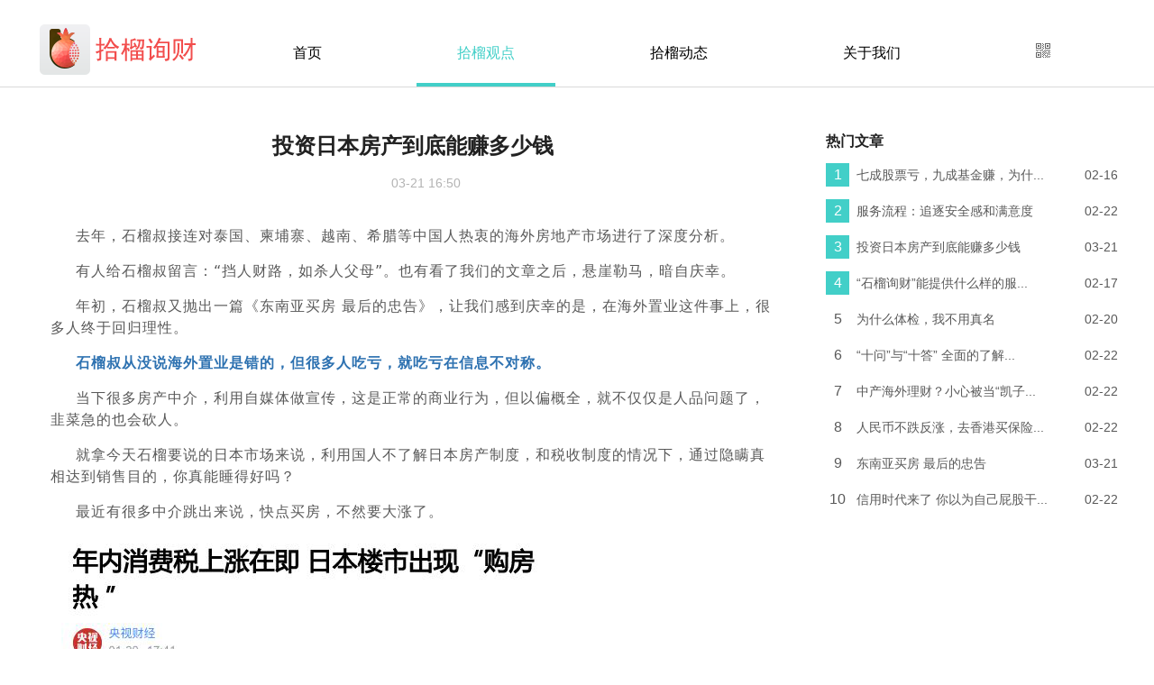

--- FILE ---
content_type: text/html; charset=UTF-8
request_url: http://www.16licaishi.com/home/article_detail.php?id=92
body_size: 42571
content:
<!DOCTYPE html>
<html>
	<head>
		<meta charset="utf-8" />
		<meta http-equiv="X-UA-Compatible" content="IE=EmulateIE7" />
		<title>拾榴询财-投资日本房产到底能赚多少钱</title>
		<meta name="keywords" content="" />
		<meta name="description" content="" />
		<link href="http://www.16licaishi.com/static/licaishi_pc/css/reset.css" type="text/css" rel="stylesheet" />
		<link href="http://www.16licaishi.com/static/licaishi_pc/css/common.css" type="text/css" rel="stylesheet" />
		<link href="http://www.16licaishi.com/static/licaishi_pc/css/basic.css" type="text/css" rel="stylesheet" />
		<link href="http://www.16licaishi.com/static/licaishi_pc/css/public.css" type="text/css" rel="stylesheet" />
		<link href="http://www.16licaishi.com/static/licaishi_pc/css/index.css" type="text/css" rel="stylesheet" />
		<link href="http://www.16licaishi.com/static/licaishi_pc/css/licaishi.css" type="text/css" rel="stylesheet" />
		<link rel="shortcut icon" href="favicon.ico" />
		<script type="text/javascript" src="http://www.16licaishi.com/static/licaishi_pc/js/jquery.js"></script>
		<style>
			.iepng{ behavior:url("http://www.16licaishi.com/static/licaishi_pc/css/iepngfix.htc"); }
		</style>
	</head>
	
	<body>
		﻿




<div id="hdw">
			<div class="header">
				<div id="hd">
					<div class="logo">
						<a class="link" href="http://www.16licaishi.com/home/index.php"> <img src="http://www.16licaishi.com/static/licaishi_pc/licaishi_pc/licaishi_pc/images/logo.png" /> </a>
					</div>
					<ul class="nav">
						<li >
							<div class="a_top"> <a href="http://www.16licaishi.com/home/index.php">首页</a> </div>
						</li>
						
						<li class="current" >
							<div class="a_top"> <a href="http://www.16licaishi.com/home/article.php?type=1">拾榴观点</a> </div>
						</li>

						<li >
							<div class="a_top"> <a href="http://www.16licaishi.com/home/article.php?type=2">拾榴动态</a> </div>
						</li>
						
						<li >
							<div class="a_top"> <a href="http://www.16licaishi.com/home/about.php">关于我们</a> </div>
						</li>
						 <li>
							<div class="a_top"> <a href="javascript:void(0)"><img src="http://www.16licaishi.com/static/licaishi_pc/images/bg01.png" style="margin-top: 10px;"/></a> </div>
						</li>
					<!--
						<li>
							<div class="a_top"> <a href="javascript:void(0)">理财知识</a> </div>
						</li>
						<li>
							<div class="a_top"> <a href="about_us.html">关于我们</a> </div>
						</li> -->
					</ul>
				</div>
			</div>
		</div>
		<div class="blank"></div>
		<div class="ht15"></div>
		
		<div class="warp">
			<div class="left_bar">	
				<div class="ht35"></div>
				<div class="article">
					<h1>投资日本房产到底能赚多少钱</h1>
					<p class="span1">03-21 16:50</p>
					<div class="ht20"></div>
					<section powered-by="xiumi.us" style="margin: 0px; padding: 0px; max-width: 100%; box-sizing: border-box; font-family: -apple-system-font, system-ui, &quot;Helvetica Neue&quot;, &quot;PingFang SC&quot;, &quot;Hiragino Sans GB&quot;, &quot;Microsoft YaHei UI&quot;, &quot;Microsoft YaHei&quot;, Arial, sans-serif; font-size: 16px; letter-spacing: 0.544px; text-align: justify; overflow-wrap: break-word !important;">
<section style="margin: 15px 0px; padding: 0px; max-width: 100%; box-sizing: border-box; overflow-wrap: break-word !important;">
<section style="margin: 0px; padding: 0px 16px; max-width: 100%; box-sizing: border-box; line-height: 1.75; letter-spacing: 1px; overflow-wrap: break-word !important;">
<p><span style="font-size: 16px;">去年，石榴叔接连对泰国、柬埔寨、越南、希腊等中国人热衷的海外房地产市场进行了深度分析。</span></p>

<p><span style="font-size: 16px;">有人给石榴叔留言：&ldquo;挡人财路，如杀人父母&rdquo;。也有看了我们的文章之后，悬崖勒马，暗自庆幸。</span></p>

<p><span style="font-size: 16px;">年初，石榴叔又抛出一篇《东南亚买房 最后的忠告》，让我们感到庆幸的是，在海外置业这件事上，很多人终于回归理性。</span></p>

<p style="margin: 15px 0px 0px; padding: 0px; max-width: 100%; box-sizing: border-box; clear: both; min-height: 1em; overflow-wrap: break-word !important;"><span style="font-size:16px;"><span style="margin: 0px; padding: 0px; max-width: 100%; box-sizing: border-box; overflow-wrap: break-word !important; color: rgb(46, 114, 177);"><strong style="margin: 0px; padding: 0px; max-width: 100%; box-sizing: border-box; overflow-wrap: break-word !important;">石榴叔从没说海外置业是错的，但很多人吃亏，就吃亏在信息不对称。</strong></span></span></p>

<p style="margin: 15px 0px 0px; padding: 0px; max-width: 100%; box-sizing: border-box; clear: both; min-height: 1em; overflow-wrap: break-word !important;"><span style="font-size:16px;">当下很多房产中介，利用自媒体做宣传，这是正常的商业行为，但以偏概全，就不仅仅是人品问题了，韭菜急的也会砍人。</span></p>

<p style="margin: 15px 0px 0px; padding: 0px; max-width: 100%; box-sizing: border-box; clear: both; min-height: 1em; overflow-wrap: break-word !important;"><span style="font-size:16px;">就拿今天石榴要说的日本市场来说，利用国人不了解日本房产制度，和税收制度的情况下，通过隐瞒真相达到销售目的，你真能睡得好吗？</span></p>

<p style="margin: 15px 0px 0px; padding: 0px; max-width: 100%; box-sizing: border-box; clear: both; min-height: 1em; overflow-wrap: break-word !important;"><span style="font-size:16px;">最近有很多中介跳出来说，快点买房，不然要大涨了。</span></p>
</section>
</section>
</section>

<section powered-by="xiumi.us" style="margin: 0px; padding: 0px; max-width: 100%; box-sizing: border-box; font-family: -apple-system-font, system-ui, &quot;Helvetica Neue&quot;, &quot;PingFang SC&quot;, &quot;Hiragino Sans GB&quot;, &quot;Microsoft YaHei UI&quot;, &quot;Microsoft YaHei&quot;, Arial, sans-serif; font-size: 16px; letter-spacing: 0.544px; text-align: justify; overflow-wrap: break-word !important;">
<p style="margin: 15px 0px 10px; padding: 0px; max-width: 100%; box-sizing: border-box; clear: both; min-height: 1em; overflow-wrap: break-word !important;"><img alt="" src="http://www.16licaishi.com/upload/file/20190321164812_45018.png" style="width: 560px; height: 479px;" /></p>
</section>

<section powered-by="xiumi.us" style="margin: 0px; padding: 0px; max-width: 100%; box-sizing: border-box; font-family: -apple-system-font, system-ui, &quot;Helvetica Neue&quot;, &quot;PingFang SC&quot;, &quot;Hiragino Sans GB&quot;, &quot;Microsoft YaHei UI&quot;, &quot;Microsoft YaHei&quot;, Arial, sans-serif; font-size: 16px; letter-spacing: 0.544px; text-align: justify; overflow-wrap: break-word !important;">
<section style="margin: 15px 0px; padding: 0px; max-width: 100%; box-sizing: border-box; overflow-wrap: break-word !important;">
<section style="margin: 0px; padding: 0px 16px; max-width: 100%; box-sizing: border-box; line-height: 1.75; letter-spacing: 1px; overflow-wrap: break-word !important;">
<p style="margin: 15px 0px 0px; padding: 0px; max-width: 100%; box-sizing: border-box; clear: both; min-height: 1em; overflow-wrap: break-word !important;"><span style="font-size:16px;">然而在日本，二手房的卖家是个人，则不会对交易征收消费税，土地购买价格也不征收消费税。</span></p>

<p style="margin: 15px 0px 0px; padding: 0px; max-width: 100%; box-sizing: border-box; clear: both; min-height: 1em; overflow-wrap: break-word !important;"><span style="font-size:16px;">为什么很多人海外置业会选择日本？</span></p>

<p style="margin: 15px 0px 0px; padding: 0px; max-width: 100%; box-sizing: border-box; clear: both; min-height: 1em; overflow-wrap: break-word !important;"><span style="font-size:16px;">在我看来，人群和投资东南亚的有点不一样。普遍多次来过日本旅游，对日本的环境很有好感。</span></p>

<p style="margin: 15px 0px 0px; padding: 0px; max-width: 100%; box-sizing: border-box; clear: both; min-height: 1em; overflow-wrap: break-word !important;"><span style="font-size:16px;">另外，多多少少有求稳的心态。</span></p>
</section>
</section>
</section>

<section powered-by="xiumi.us" style="margin: 0px; padding: 0px; max-width: 100%; box-sizing: border-box; font-family: -apple-system-font, system-ui, &quot;Helvetica Neue&quot;, &quot;PingFang SC&quot;, &quot;Hiragino Sans GB&quot;, &quot;Microsoft YaHei UI&quot;, &quot;Microsoft YaHei&quot;, Arial, sans-serif; font-size: 16px; letter-spacing: 0.544px; text-align: justify; overflow-wrap: break-word !important;">
<p style="margin: 15px 0px 10px; padding: 0px; max-width: 100%; box-sizing: border-box; clear: both; min-height: 1em; overflow-wrap: break-word !important;"><img alt="" src="http://www.16licaishi.com/upload/file/20190321164824_54224.png" /></p>
</section>

<section powered-by="xiumi.us" style="margin: 0px; padding: 0px; max-width: 100%; box-sizing: border-box; font-family: -apple-system-font, system-ui, &quot;Helvetica Neue&quot;, &quot;PingFang SC&quot;, &quot;Hiragino Sans GB&quot;, &quot;Microsoft YaHei UI&quot;, &quot;Microsoft YaHei&quot;, Arial, sans-serif; font-size: 16px; letter-spacing: 0.544px; text-align: justify; overflow-wrap: break-word !important;">
<section style="margin: 15px 0px; padding: 0px; max-width: 100%; box-sizing: border-box; overflow-wrap: break-word !important;">
<section style="margin: 0px; padding: 0px 16px; max-width: 100%; box-sizing: border-box; line-height: 1.75; letter-spacing: 1px; overflow-wrap: break-word !important;">
<p style="margin: 15px 0px 0px; padding: 0px; max-width: 100%; box-sizing: border-box; clear: both; min-height: 1em; overflow-wrap: break-word !important;"><span style="font-size:16px;">据日本国土交通省最新发布的《不動産市場動向》调查，2018年东京的房地产均价为86.8万日元/平方米，比2013年上涨了23%，一举超过1998-2013长达15年间的涨幅。</span></p>

<p style="margin: 15px 0px 0px; padding: 0px; max-width: 100%; box-sizing: border-box; clear: both; min-height: 1em; overflow-wrap: break-word !important;"><span style="font-size:16px;">其中，中国资本，在日本不动产市场海外资金中的占比，从2014年的5.5%，上涨至2016年的16.2%。</span></p>

<p style="margin: 15px 0px 0px; padding: 0px; max-width: 100%; box-sizing: border-box; clear: both; min-height: 1em; overflow-wrap: break-word !important;"><span style="font-size:16px;">&ldquo;就是中国人硬生生把东京炒起来的。&rdquo;这是石榴叔，一位在日本定居朋友的原话。</span></p>

<p style="margin: 15px 0px 0px; padding: 0px; max-width: 100%; box-sizing: border-box; clear: both; min-height: 1em; overflow-wrap: break-word !important;"><span style="font-size:16px;">当然，能这么火，也要拜中介所赐。一位白手起家，专门做中国人生意的华人中介，花了两年时间就开上了法拉利。</span></p>

<p style="margin: 15px 0px 0px; padding: 0px; max-width: 100%; box-sizing: border-box; clear: both; min-height: 1em; overflow-wrap: break-word !important;"><span style="font-size:16px;">永久产权、对冲保值、稳定、东京奥运会、发达国家...... 这些都是中介口中最高频出现的词。</span></p>

<p style="margin: 15px 0px 0px; padding: 0px; max-width: 100%; box-sizing: border-box; clear: both; min-height: 1em; overflow-wrap: break-word !important;"><span style="font-size:16px;">当然，中介公司对中国客人&ldquo;挣钱买房，躺着收租&rdquo;的痛点把握得十分精准。</span></p>

<p style="margin: 15px 0px 0px; padding: 0px; max-width: 100%; box-sizing: border-box; clear: both; min-height: 1em; overflow-wrap: break-word !important;"><span style="font-size:16px;">但有三点，他们往往避而不提，也从来不敢写在文章中：</span></p>

<p style="margin: 15px 0px 0px; padding: 0px; max-width: 100%; box-sizing: border-box; clear: both; min-height: 1em; overflow-wrap: break-word !important;"><span style="font-size:16px;"><span style="margin: 0px; padding: 0px; max-width: 100%; box-sizing: border-box; overflow-wrap: break-word !important; color: rgb(46, 114, 177);"><strong style="margin: 0px; padding: 0px; max-width: 100%; box-sizing: border-box; overflow-wrap: break-word !important;">1. 房屋折旧</strong></span></span></p>

<p style="margin: 15px 0px 0px; padding: 0px; max-width: 100%; box-sizing: border-box; clear: both; min-height: 1em; overflow-wrap: break-word !important;"><span style="font-size:16px;"><span style="margin: 0px; padding: 0px; max-width: 100%; box-sizing: border-box; overflow-wrap: break-word !important; color: rgb(46, 114, 177);"><strong style="margin: 0px; padding: 0px; max-width: 100%; box-sizing: border-box; overflow-wrap: break-word !important;">2. 持有成本</strong></span></span></p>

<p style="margin: 15px 0px 0px; padding: 0px; max-width: 100%; box-sizing: border-box; clear: both; min-height: 1em; overflow-wrap: break-word !important;"><span style="font-size:16px;"><span style="margin: 0px; padding: 0px; max-width: 100%; box-sizing: border-box; overflow-wrap: break-word !important; color: rgb(46, 114, 177);"><strong style="margin: 0px; padding: 0px; max-width: 100%; box-sizing: border-box; overflow-wrap: break-word !important;">3. 空置率</strong></span></span></p>

<p style="margin: 15px 0px 0px; padding: 0px; max-width: 100%; box-sizing: border-box; clear: both; min-height: 1em; overflow-wrap: break-word !important;">&nbsp;</p>

<p style="margin: 15px 0px 0px; padding: 0px; max-width: 100%; box-sizing: border-box; clear: both; min-height: 1em; overflow-wrap: break-word !important;"><span style="font-size:16px;"><strong style="margin: 0px; padding: 0px; max-width: 100%; box-sizing: border-box; overflow-wrap: break-word !important;">一、房屋折旧让你瞠目结舌</strong></span></p>

<p style="margin: 15px 0px 0px; padding: 0px; max-width: 100%; box-sizing: border-box; clear: both; min-height: 1em; overflow-wrap: break-word !important;"><span style="font-size:16px;">无论在国内还是在日本，买房子首先要决定是买新房还是买二手房。</span></p>

<p style="margin: 15px 0px 0px; padding: 0px; max-width: 100%; box-sizing: border-box; clear: both; min-height: 1em; overflow-wrap: break-word !important;"><span style="font-size:16px;">如果你有仔细去了解过日本当地二手房交易情况，就会发现越老的房子，价格越便宜。</span></p>

<p style="margin: 15px 0px 0px; padding: 0px; max-width: 100%; box-sizing: border-box; clear: both; min-height: 1em; overflow-wrap: break-word !important;"><span style="font-size:16px;">很多人中介强调，日本的房子看起来很新。为什么呢？因为在日本，10年会有一次小翻新，20年会来一次大翻新，这样做为了不大幅降低房租。</span></p>

<p style="margin: 15px 0px 0px; padding: 0px; max-width: 100%; box-sizing: border-box; clear: both; min-height: 1em; overflow-wrap: break-word !important;"><span style="font-size:16px;">在日本，只有新房，而且是第一年，租金才最高，之后租金递减。并不像中国，房东每年还能涨个5%。</span></p>

<p style="margin: 15px 0px 0px; padding: 0px; max-width: 100%; box-sizing: border-box; clear: both; min-height: 1em; overflow-wrap: break-word !important;"><span style="font-size:16px;">我们做了侧面了解，以东京为例，一次小翻新的费用，需要5-6个月的租金。大翻新的费用大概是2年的租金。</span></p>

<p style="margin: 15px 0px 0px; padding: 0px; max-width: 100%; box-sizing: border-box; clear: both; min-height: 1em; overflow-wrap: break-word !important;"><span style="font-size:16px;">如果交给公寓管理公司全权处理，这个价格还要乘以1.5倍（翻新期间没有租金）。</span></p>

<p style="margin: 15px 0px 0px; padding: 0px; max-width: 100%; box-sizing: border-box; clear: both; min-height: 1em; overflow-wrap: break-word !important;"><span style="font-size:16px;">折旧？日本法律明确规定（可以在日本国税厅官网查到），木造住宅法定耐用年数，是22年；RC公寓（钢筋混凝土结构）住宅法定耐用年数是47年。</span></p>
</section>
</section>
</section>

<section powered-by="xiumi.us" style="margin: 0px; padding: 0px; max-width: 100%; box-sizing: border-box; font-family: -apple-system-font, system-ui, &quot;Helvetica Neue&quot;, &quot;PingFang SC&quot;, &quot;Hiragino Sans GB&quot;, &quot;Microsoft YaHei UI&quot;, &quot;Microsoft YaHei&quot;, Arial, sans-serif; font-size: 16px; letter-spacing: 0.544px; text-align: center; overflow-wrap: break-word !important;">
<p style="margin: 0px; padding: 0px; max-width: 100%; box-sizing: border-box !important; overflow-wrap: break-word !important; clear: both; min-height: 1em;"><span style="font-size:16px;"><img alt="" src="http://www.16licaishi.com/upload/file/20190321164844_66750.png" style="width: 495px; height: 487px;" /></span></p>
</section>

<section powered-by="xiumi.us" style="margin: 0px; padding: 0px; max-width: 100%; box-sizing: border-box; font-family: -apple-system-font, system-ui, &quot;Helvetica Neue&quot;, &quot;PingFang SC&quot;, &quot;Hiragino Sans GB&quot;, &quot;Microsoft YaHei UI&quot;, &quot;Microsoft YaHei&quot;, Arial, sans-serif; font-size: 16px; letter-spacing: 0.544px; text-align: justify; overflow-wrap: break-word !important;">
<section style="margin: 15px 0px; padding: 0px; max-width: 100%; box-sizing: border-box; overflow-wrap: break-word !important;">
<section style="margin: 0px; padding: 0px 16px; max-width: 100%; box-sizing: border-box; line-height: 1.75; letter-spacing: 1px; overflow-wrap: break-word !important;">
<p style="margin: 15px 0px 0px; padding: 0px; max-width: 100%; box-sizing: border-box; clear: both; min-height: 1em; overflow-wrap: break-word !important;"><span style="font-size:16px;">木造结构住宅到了22年立刻就要拆除？政府并不强制。未满22年房龄，木造残存使用寿命=(法定耐用年数-已使用年数）＋已使用年数&times;0.2。超过22年房龄，剩余可使用年数=法定耐用年数&times;0.2)。</span></p>

<p style="margin: 15px 0px 0px; padding: 0px; max-width: 100%; box-sizing: border-box; clear: both; min-height: 1em; overflow-wrap: break-word !important;"><span style="font-size:16px;">但是地上建筑物的市值已经严重缩水了，到了33年房龄以上时，房屋价值接近0，只剩下土地价值。RC公寓同理。</span></p>

<p style="margin: 15px 0px 0px; padding: 0px; max-width: 100%; box-sizing: border-box; clear: both; min-height: 1em; overflow-wrap: break-word !important;"><span style="font-size:16px;">根据统计，日本房子10年折旧24%，20年折旧40%，30年折旧55%。</span></p>

<p style="margin: 15px 0px 0px; padding: 0px; max-width: 100%; box-sizing: border-box; clear: both; min-height: 1em; overflow-wrap: break-word !important;"><span style="font-size:16px;"><span style="margin: 0px; padding: 0px; max-width: 100%; box-sizing: border-box; overflow-wrap: break-word !important; color: rgb(46, 114, 177);"><strong style="margin: 0px; padding: 0px; max-width: 100%; box-sizing: border-box; overflow-wrap: break-word !important;">问题来了，你的投资预期回报率里，考虑折旧没？</strong></span></span></p>

<p style="margin: 15px 0px 0px; padding: 0px; max-width: 100%; box-sizing: border-box; clear: both; min-height: 1em; overflow-wrap: break-word !important;"><span style="font-size:16px;">想卖？买家未必能申请到银行贷款。在日本房地产市场里，10年以上的公寓最不吃香。</span></p>
</section>
</section>
</section>

<section powered-by="xiumi.us" style="margin: 0px; padding: 0px; max-width: 100%; box-sizing: border-box; font-family: -apple-system-font, system-ui, &quot;Helvetica Neue&quot;, &quot;PingFang SC&quot;, &quot;Hiragino Sans GB&quot;, &quot;Microsoft YaHei UI&quot;, &quot;Microsoft YaHei&quot;, Arial, sans-serif; font-size: 16px; letter-spacing: 0.544px; text-align: justify; overflow-wrap: break-word !important;">
<p style="margin: 15px 0px 10px; padding: 0px; max-width: 100%; box-sizing: border-box; clear: both; min-height: 1em; overflow-wrap: break-word !important;"><img alt="" src="http://www.16licaishi.com/upload/file/20190321164855_94790.png" style="width: 1036px; height: 302px;" /><span style="letter-spacing: 1px;">日本木造结构的房子到了使用寿命，几乎都会被推倒重建，因为30年以上的房子基本租不出去。</span></p>
</section>

<section powered-by="xiumi.us" style="margin: 0px; padding: 0px; max-width: 100%; box-sizing: border-box; font-family: -apple-system-font, system-ui, &quot;Helvetica Neue&quot;, &quot;PingFang SC&quot;, &quot;Hiragino Sans GB&quot;, &quot;Microsoft YaHei UI&quot;, &quot;Microsoft YaHei&quot;, Arial, sans-serif; font-size: 16px; letter-spacing: 0.544px; text-align: justify; overflow-wrap: break-word !important;">
<section style="margin: 15px 0px; padding: 0px; max-width: 100%; box-sizing: border-box; overflow-wrap: break-word !important;">
<section style="margin: 0px; padding: 0px 16px; max-width: 100%; box-sizing: border-box; line-height: 1.75; letter-spacing: 1px; overflow-wrap: break-word !important;">
<p style="margin: 15px 0px 0px; padding: 0px; max-width: 100%; box-sizing: border-box; clear: both; min-height: 1em; overflow-wrap: break-word !important;"><span style="font-size:16px;">那么公寓呢？根据区分所有法及公寓重建的圆滑化法规定，只要区分所有权人中有4/5的同意，即使有反对者，也可以进行重建。</span></p>

<p style="margin: 15px 0px 0px; padding: 0px; max-width: 100%; box-sizing: border-box; clear: both; min-height: 1em; overflow-wrap: break-word !important;"><span style="font-size:16px;">不愿意出钱的话，公寓的管理工会会购买区分所有权，那时地面建筑物价格折旧基本为0，只剩土地价格。</span></p>

<p style="margin: 15px 0px 0px; padding: 0px; max-width: 100%; box-sizing: border-box; clear: both; min-height: 1em; overflow-wrap: break-word !important;">&nbsp;</p>

<p style="margin: 15px 0px 0px; padding: 0px; max-width: 100%; box-sizing: border-box; clear: both; min-height: 1em; overflow-wrap: break-word !important;"><span style="font-size:16px;"><strong style="margin: 0px; padding: 0px; max-width: 100%; box-sizing: border-box; overflow-wrap: break-word !important;">二、每年的持有成本绝对不是个小数字</strong></span></p>

<p style="margin: 15px 0px 0px; padding: 0px; max-width: 100%; box-sizing: border-box; clear: both; min-height: 1em; overflow-wrap: break-word !important;"><span style="font-size:16px;">&ldquo;繁杂&rdquo;是日本房产税制度最大的特点，26种税收中，与房地产相关的至少有6种。</span></p>

<p style="margin: 15px 0px 0px; padding: 0px; max-width: 100%; box-sizing: border-box; clear: both; min-height: 1em; overflow-wrap: break-word !important;"><span style="font-size:16px;">1、购买时，需缴纳印花税、登录税、房产取得税、保险费</span></p>

<p style="margin: 15px 0px 0px; padding: 0px; max-width: 100%; box-sizing: border-box; clear: both; min-height: 1em; overflow-wrap: break-word !important;"><span style="font-size:16px;">2、持有时，需缴纳固定资产税、都市计划税</span></p>

<p style="margin: 15px 0px 0px; padding: 0px; max-width: 100%; box-sizing: border-box; clear: both; min-height: 1em; overflow-wrap: break-word !important;"><span style="font-size:16px;">3、出售时，资本利得税</span></p>

<p style="margin: 15px 0px 0px; padding: 0px; max-width: 100%; box-sizing: border-box; clear: both; min-height: 1em; overflow-wrap: break-word !important;"><span style="font-size:16px;">4、遗产税和赠与税</span></p>

<p style="margin: 15px 0px 0px; padding: 0px; max-width: 100%; box-sizing: border-box; clear: both; min-height: 1em; overflow-wrap: break-word !important;"><span style="font-size:16px;">在日本买房时，需要一次性交付的费用包括登记费（含律师费）、不动产取得税、保险费用、国定资产税、都市计划税、中介手续费和印花税等，合计为楼盘价格的6-7%。</span></p>

<p style="margin: 15px 0px 0px; padding: 0px; max-width: 100%; box-sizing: border-box; clear: both; min-height: 1em; overflow-wrap: break-word !important;"><span style="font-size:16px;">这些中介的确会和你说的比较清楚，毕竟瞒不住。</span></p>
</section>
</section>
</section>

<section powered-by="xiumi.us" style="margin: 0px; padding: 0px; max-width: 100%; box-sizing: border-box; font-family: -apple-system-font, system-ui, &quot;Helvetica Neue&quot;, &quot;PingFang SC&quot;, &quot;Hiragino Sans GB&quot;, &quot;Microsoft YaHei UI&quot;, &quot;Microsoft YaHei&quot;, Arial, sans-serif; font-size: 16px; letter-spacing: 0.544px; text-align: justify; overflow-wrap: break-word !important;">
<p style="margin: 15px 0px 10px; padding: 0px; max-width: 100%; box-sizing: border-box; clear: both; min-height: 1em; overflow-wrap: break-word !important;"><img alt="" src="http://www.16licaishi.com/upload/file/20190321164912_39438.png" /></p>
</section>

<section powered-by="xiumi.us" style="margin: 0px; padding: 0px; max-width: 100%; box-sizing: border-box; font-family: -apple-system-font, system-ui, &quot;Helvetica Neue&quot;, &quot;PingFang SC&quot;, &quot;Hiragino Sans GB&quot;, &quot;Microsoft YaHei UI&quot;, &quot;Microsoft YaHei&quot;, Arial, sans-serif; font-size: 16px; letter-spacing: 0.544px; text-align: justify; overflow-wrap: break-word !important;">
<section style="margin: 15px 0px; padding: 0px; max-width: 100%; box-sizing: border-box; overflow-wrap: break-word !important;">
<section style="margin: 0px; padding: 0px 16px; max-width: 100%; box-sizing: border-box; line-height: 1.75; letter-spacing: 1px; overflow-wrap: break-word !important;">
<p style="margin: 15px 0px 0px; padding: 0px; max-width: 100%; box-sizing: border-box; clear: both; min-height: 1em; overflow-wrap: break-word !important;"><span style="font-size:16px;">可是即使永久产权，每年仍有一笔根据房产市值，折算的固定资产税（1.4%）以及都市计划税（0.3%）。</span></p>

<p style="margin: 15px 0px 0px; padding: 0px; max-width: 100%; box-sizing: border-box; clear: both; min-height: 1em; overflow-wrap: break-word !important;"><span style="font-size:16px;">贷款可以抵扣所得税，贷款15年结束后，税负反而会增加。</span></p>

<p style="margin: 15px 0px 0px; padding: 0px; max-width: 100%; box-sizing: border-box; clear: both; min-height: 1em; overflow-wrap: break-word !important;"><span style="font-size:16px;">这里插一句，外国人在日本买房，最高贷款额为房价50%，利率2.8-3%，最高年限15年。</span></p>

<p style="margin: 15px 0px 0px; padding: 0px; max-width: 100%; box-sizing: border-box; clear: both; min-height: 1em; overflow-wrap: break-word !important;"><span style="font-size:16px;">而日本人买第一套房，房贷利率0.47%，相当于白送，日本人总购房成本，也要比国外投资客低很多。</span></p>

<p style="margin: 15px 0px 0px; padding: 0px; max-width: 100%; box-sizing: border-box; clear: both; min-height: 1em; overflow-wrap: break-word !important;"><span style="font-size:16px;">除此之外，公寓类房产有管理费和修缮费（一户建类房产是自己维护和修缮）。公寓类房产每年的维护费用是房屋售价的1.5-2%，一户建类房产每年的维护费用是房屋售价的0.6%左右。</span></p>

<p style="margin: 15px 0px 0px; padding: 0px; max-width: 100%; box-sizing: border-box; clear: both; min-height: 1em; overflow-wrap: break-word !important;"><span style="font-size:16px;">很多人还忽略了火灾险，这是强制购买的（每年约在2万日元左右）。</span></p>

<p style="margin: 15px 0px 0px; padding: 0px; max-width: 100%; box-sizing: border-box; clear: both; min-height: 1em; overflow-wrap: break-word !important;"><span style="font-size:16px;"><span style="margin: 0px; padding: 0px; max-width: 100%; box-sizing: border-box; overflow-wrap: break-word !important; color: rgb(46, 114, 177);"><strong style="margin: 0px; padding: 0px; max-width: 100%; box-sizing: border-box; overflow-wrap: break-word !important;">石榴叔不知道，外面那些中介是怎么计算收益率的，大言不惭的声称东京的租售比大约是4-5%，大阪的租售比8-10%，民宿的租售比高达15%。</strong></span></span></p>

<p style="margin: 15px 0px 0px; padding: 0px; max-width: 100%; box-sizing: border-box; clear: both; min-height: 1em; overflow-wrap: break-word !important;"><span style="font-size:16px;"><span style="margin: 0px; padding: 0px; max-width: 100%; box-sizing: border-box; overflow-wrap: break-word !important; color: rgb(46, 114, 177);"><strong style="margin: 0px; padding: 0px; max-width: 100%; box-sizing: border-box; overflow-wrap: break-word !important;">反正我的计算，在东京投资每年实际毛收益率也就2%上下，这其中已经对小大翻新的成本进行了分摊。能否持续还是一个问号。</strong></span></span></p>

<p style="margin: 15px 0px 0px; padding: 0px; max-width: 100%; box-sizing: border-box; clear: both; min-height: 1em; overflow-wrap: break-word !important;"><span style="font-size:16px;">差点忘记说了，日本人在卖房的时候，是可以享受税金部分减免的政策。</span></p>

<p style="margin: 15px 0px 0px; padding: 0px; max-width: 100%; box-sizing: border-box; clear: both; min-height: 1em; overflow-wrap: break-word !important;"><span style="font-size:16px;">而外国人享受不到这个政策，加上贷款利率高，在卖房的时候，日本人往往更有底气报出低价。</span></p>

<p style="margin: 15px 0px 0px; padding: 0px; max-width: 100%; box-sizing: border-box; clear: both; min-height: 1em; overflow-wrap: break-word !important;">&nbsp;</p>

<p style="margin: 15px 0px 0px; padding: 0px; max-width: 100%; box-sizing: border-box; clear: both; min-height: 1em; overflow-wrap: break-word !important;"><span style="font-size:16px;"><strong style="margin: 0px; padding: 0px; max-width: 100%; box-sizing: border-box; overflow-wrap: break-word !important;">三、空置率绝非零</strong></span></p>

<p style="margin: 15px 0px 0px; padding: 0px; max-width: 100%; box-sizing: border-box; clear: both; min-height: 1em; overflow-wrap: break-word !important;"><span style="font-size:16px;">根据中国房屋空置率报告现实，上海的2017的房屋空置率为18.5%。</span></p>

<p style="margin: 15px 0px 0px; padding: 0px; max-width: 100%; box-sizing: border-box; clear: both; min-height: 1em; overflow-wrap: break-word !important;"><span style="font-size:16px;">在很多中介口中，东京是不存在空置率的，我只想呵呵一笑，睁眼说瞎话达到一个新的境界。</span></p>

<p style="margin: 15px 0px 0px; padding: 0px; max-width: 100%; box-sizing: border-box; clear: both; min-height: 1em; overflow-wrap: break-word !important;"><span style="font-size:16px;">下图是东京，18年9月的统计数据。（https://media.tousee.jp不动产投资调查）</span></p>
</section>
</section>
</section>

<section powered-by="xiumi.us" style="margin: 0px; padding: 0px; max-width: 100%; box-sizing: border-box; font-family: -apple-system-font, system-ui, &quot;Helvetica Neue&quot;, &quot;PingFang SC&quot;, &quot;Hiragino Sans GB&quot;, &quot;Microsoft YaHei UI&quot;, &quot;Microsoft YaHei&quot;, Arial, sans-serif; font-size: 16px; letter-spacing: 0.544px; text-align: center; overflow-wrap: break-word !important;">
<p style="margin: 0px; padding: 0px; max-width: 100%; box-sizing: border-box !important; overflow-wrap: break-word !important; clear: both; min-height: 1em;"><span style="font-size:16px;"><img alt="" src="http://www.16licaishi.com/upload/file/20190321164931_70681.png" style="width: 416px; height: 680px;" /></span></p>
</section>

<section powered-by="xiumi.us" style="margin: 0px; padding: 0px; max-width: 100%; box-sizing: border-box; font-family: -apple-system-font, system-ui, &quot;Helvetica Neue&quot;, &quot;PingFang SC&quot;, &quot;Hiragino Sans GB&quot;, &quot;Microsoft YaHei UI&quot;, &quot;Microsoft YaHei&quot;, Arial, sans-serif; font-size: 16px; letter-spacing: 0.544px; text-align: justify; overflow-wrap: break-word !important;">
<section style="margin: 15px 0px; padding: 0px; max-width: 100%; box-sizing: border-box; overflow-wrap: break-word !important;">
<section style="margin: 0px; padding: 0px 16px; max-width: 100%; box-sizing: border-box; line-height: 1.75; letter-spacing: 1px; overflow-wrap: break-word !important;">
<p style="margin: 15px 0px 0px; padding: 0px; max-width: 100%; box-sizing: border-box; clear: both; min-height: 1em; overflow-wrap: break-word !important;"><span style="font-size:16px;">自己可以对应着看，不是在东京买了房，就一定能租出去的。</span></p>

<p style="margin: 15px 0px 0px; padding: 0px; max-width: 100%; box-sizing: border-box; clear: both; min-height: 1em; overflow-wrap: break-word !important;"><span style="font-size:16px;">根据野村综研的调研报告，2033年日本房屋空置率将达到30%。</span></p>

<p style="margin: 15px 0px 0px; padding: 0px; max-width: 100%; box-sizing: border-box; clear: both; min-height: 1em; overflow-wrap: break-word !important;"><span style="font-size:16px;">少子化、老龄化带来的人口减少，严重摧毁着日本。</span></p>
</section>
</section>
</section>

<section powered-by="xiumi.us" style="margin: 0px; padding: 0px; max-width: 100%; box-sizing: border-box; font-family: -apple-system-font, system-ui, &quot;Helvetica Neue&quot;, &quot;PingFang SC&quot;, &quot;Hiragino Sans GB&quot;, &quot;Microsoft YaHei UI&quot;, &quot;Microsoft YaHei&quot;, Arial, sans-serif; font-size: 16px; letter-spacing: 0.544px; text-align: justify; overflow-wrap: break-word !important;">
<p style="margin: 15px 0px 10px; padding: 0px; max-width: 100%; box-sizing: border-box; clear: both; min-height: 1em; overflow-wrap: break-word !important;"><img alt="" src="http://www.16licaishi.com/upload/file/20190321164942_87701.png" /></p>
</section>

<section powered-by="xiumi.us" style="margin: 0px; padding: 0px; max-width: 100%; box-sizing: border-box; font-family: -apple-system-font, system-ui, &quot;Helvetica Neue&quot;, &quot;PingFang SC&quot;, &quot;Hiragino Sans GB&quot;, &quot;Microsoft YaHei UI&quot;, &quot;Microsoft YaHei&quot;, Arial, sans-serif; font-size: 16px; letter-spacing: 0.544px; text-align: justify; overflow-wrap: break-word !important;">
<section style="margin: 15px 0px; padding: 0px; max-width: 100%; box-sizing: border-box; overflow-wrap: break-word !important;">
<section style="margin: 0px; padding: 0px 16px; max-width: 100%; box-sizing: border-box; line-height: 1.75; letter-spacing: 1px; overflow-wrap: break-word !important;">
<p style="margin: 15px 0px 0px; padding: 0px; max-width: 100%; box-sizing: border-box; clear: both; min-height: 1em; overflow-wrap: break-word !important;"><span style="font-size:16px;">老龄化国家想改变真的很难，而日本的年轻人越来越不想买房，接盘侠在哪里？</span></p>
</section>
</section>
</section>

<section powered-by="xiumi.us" style="margin: 0px; padding: 0px; max-width: 100%; box-sizing: border-box; font-family: -apple-system-font, system-ui, &quot;Helvetica Neue&quot;, &quot;PingFang SC&quot;, &quot;Hiragino Sans GB&quot;, &quot;Microsoft YaHei UI&quot;, &quot;Microsoft YaHei&quot;, Arial, sans-serif; font-size: 16px; letter-spacing: 0.544px; text-align: justify; overflow-wrap: break-word !important;">
<section style="margin: 0px; padding: 0px; max-width: 100%; box-sizing: border-box; overflow-wrap: break-word !important;">
<section style="margin: 0px; padding: 0px 16px; max-width: 100%; box-sizing: border-box; overflow-wrap: break-word !important; line-height: 1.8; letter-spacing: 1px;">
<p style="margin: 15px 0px 0px; padding: 0px; max-width: 100%; box-sizing: border-box; clear: both; min-height: 1em; overflow-wrap: break-word !important;"><span style="font-size:16px;"><span style="margin: 0px; padding: 0px; max-width: 100%; box-sizing: border-box; overflow-wrap: break-word !important; color: rgb(46, 114, 177);"><strong style="margin: 0px; padding: 0px; max-width: 100%; box-sizing: border-box; overflow-wrap: break-word !important;">海外投资，信息不对称背后，都是大坑。朋友告诉石榴叔，在日本，几大坑人产业里，就有华人坑华人买房。</strong></span></span></p>

<p style="margin: 15px 0px 0px; padding: 0px; max-width: 100%; box-sizing: border-box; clear: both; min-height: 1em; overflow-wrap: break-word !important;"><span style="font-size:16px;"><span style="margin: 0px; padding: 0px; max-width: 100%; box-sizing: border-box; overflow-wrap: break-word !important; color: rgb(46, 114, 177);"><strong style="margin: 0px; padding: 0px; max-width: 100%; box-sizing: border-box; overflow-wrap: break-word !important;">日本房地产的最佳入场时机，其实在2014-2015年，当年4.9汇率。</strong></span></span></p>

<p style="margin: 15px 0px 0px; padding: 0px; max-width: 100%; box-sizing: border-box; clear: both; min-height: 1em; overflow-wrap: break-word !important;"><span style="font-size:16px;"><span style="margin: 0px; padding: 0px; max-width: 100%; box-sizing: border-box; overflow-wrap: break-word !important; color: rgb(46, 114, 177);"><strong style="margin: 0px; padding: 0px; max-width: 100%; box-sizing: border-box; overflow-wrap: break-word !important;">现在进场有点晚，国内那一套炒房的手法，在日本很难玩转，毕竟成本摆在那边，税摆在那边。</strong></span></span></p>

<p style="margin: 15px 0px 0px; padding: 0px; max-width: 100%; box-sizing: border-box; clear: both; min-height: 1em; overflow-wrap: break-word !important;"><span style="font-size:16px;"><span style="margin: 0px; padding: 0px; max-width: 100%; box-sizing: border-box; overflow-wrap: break-word !important; color: rgb(46, 114, 177);"><strong style="margin: 0px; padding: 0px; max-width: 100%; box-sizing: border-box; overflow-wrap: break-word !important;">顺带提一句，如果有人忽悠你，先在日本买房，然后通过设立公司移民，你可以直接拉黑他。</strong></span></span></p>
</section>
</section>
</section>

				</div>
				<div class="clear"></div>
				<div class="ht100"></div>
			</div>
			<div class="right_bar">
				<div class="ht35"></div>
				<h1 class="list_title">热门文章</h1>
				<div class="ht15"></div>
				<ul class="ul">
									<li>
						<p><a href="http://www.16licaishi.com/home/article_detail.php?id=50"><font >1</font>七成股票亏，九成基金赚，为什...</a><span>02-16</span></p>
					</li>
									<li>
						<p><a href="http://www.16licaishi.com/home/article_detail.php?id=22"><font >2</font>服务流程：追逐安全感和满意度</a><span>02-22</span></p>
					</li>
									<li>
						<p><a href="http://www.16licaishi.com/home/article_detail.php?id=92"><font >3</font>投资日本房产到底能赚多少钱</a><span>03-21</span></p>
					</li>
									<li>
						<p><a href="http://www.16licaishi.com/home/article_detail.php?id=20"><font >4</font>“石榴询财”能提供什么样的服...</a><span>02-17</span></p>
					</li>
									<li>
						<p><a href="http://www.16licaishi.com/home/article_detail.php?id=59"><font class="font" >5</font>为什么体检，我不用真名</a><span>02-20</span></p>
					</li>
									<li>
						<p><a href="http://www.16licaishi.com/home/article_detail.php?id=66"><font class="font" >6</font>“十问”与“十答” 全面的了解...</a><span>02-22</span></p>
					</li>
									<li>
						<p><a href="http://www.16licaishi.com/home/article_detail.php?id=44"><font class="font" >7</font>中产海外理财？小心被当“凯子...</a><span>02-22</span></p>
					</li>
									<li>
						<p><a href="http://www.16licaishi.com/home/article_detail.php?id=43"><font class="font" >8</font>人民币不跌反涨，去香港买保险...</a><span>02-22</span></p>
					</li>
									<li>
						<p><a href="http://www.16licaishi.com/home/article_detail.php?id=91"><font class="font" >9</font>东南亚买房 最后的忠告</a><span>03-21</span></p>
					</li>
									<li>
						<p><a href="http://www.16licaishi.com/home/article_detail.php?id=46"><font class="font" >10</font>信用时代来了 你以为自己屁股干...</a><span>02-22</span></p>
					</li>
								</ul>
			</div>
		</div>
		
		
	<div class="clear"></div>
		
		<div id="footer">
		</div>
		
		
	</body>
</html>


<script type="text/javascript" src="http://www.16licaishi.com/static/licaishi_pc/licaishi_pc/licaishi_pc/js/jquery.SuperSlide.2.1.js"></script>

<script type="text/javascript">
	$(document).ready(function(){	
		$("img",".tempWrap").each(function(){       
			var img_str = $(this).attr("src");       
			$(this).hide();       
			$(this).parent().css({"background":"url("+img_str+") no-repeat center 0","width":"100%","height":"100%"});    
		});
		jQuery("#slideBox2").slide({		
			mainCell:"#bd2 ul",titCell:".hd li",effect:"leftLoop",easing:"swing",trigger:"click",triggerTime:"0",interTime:5000,delayTime:500,		autoPlay:true,pnLoop: true,prevCell:"#prev2",nextCell:"#next2"	
		});
	})		
</script>


<script type="text/javascript">
	$(document).ready(function(){
		$('#footer').load("http://www.16licaishi.com/home/templates/footer.prt.html");
		$('.left_bar li:last-of-type').css('border-bottom','0');
		$("img",".tempWrap").each(function(){       
			var img_str = $(this).attr("src");       
			$(this).hide();       
			$(this).parent().css({"background":"url("+img_str+") no-repeat center 0","width":"100%","height":"100%"});    
		});
		jQuery("#slideBox2").slide({		
			mainCell:"#bd2 ul",titCell:".hd li",effect:"leftLoop",easing:"swing",trigger:"click",triggerTime:"0",interTime:5000,delayTime:500,		autoPlay:true,pnLoop: true,prevCell:"#prev2",nextCell:"#next2"	
		});
	})		
</script>

--- FILE ---
content_type: text/html
request_url: http://www.16licaishi.com/home/templates/footer.prt.html
body_size: 4485
content:

	<style>
	.footer .top{
		width: 100%;
		height: 200px;
		border-bottom:1px solid #303030;
		display: flex;
		align-items: center;
	}
	.footer .top .content{
		width: 900px;
		margin:0 auto;
		display: flex;
		justify-content: space-around;
		align-items: center;
	}
	.footer .top .content li{
		width: 100px;
		height: 100px;
		display: flex;
		align-items: center;
		justify-content: center;
		flex-direction: column;
		cursor: pointer;
	}
	.footer .top .content li p{
		color: #fff;
		margin-top: 10px;
	}
	.footer .bottom{
		width: 100%;
		height: 100px;
		display: flex;
		align-items: center;
		justify-content: center;
		flex-direction:column; 
	}
	.footer .bottom p{
		color: #999;
	}
	.footer .bottom .p2{
		margin-top: 10px;
	}
	.alertMsg{
		background: url("http://www.16licaishi.com/static/licaishi_pc/licaishi_pc/licaishi_pc/images/alert_bg.png") no-repeat;
		background-size:100% 100%; 
		position: absolute;
		margin-top: -160px;
		margin-left: 130px;
		width: 210px;
		height: 256px;
		display: flex;
		justify-content: center;
		align-items: center;
		flex-direction: column;
	}
	.alertMsg p{
		color: #000;
		text-align: center;
		margin-top: 5px;
	}
	.call p{
		margin-bottom: 5px;
	}
	.call .p1{
		color: #666;
		font-size: 16px;
	}
	.call .p2{
		color: #000;
		font-size: 18px;
	}
	.call .line{
		width: 120px;
		height: 1px;
		border-top: 1px dotted #999;
		margin:15px auto 10px;
	}
</style>

	<div class="footer">
		<div class="top">
			<div class="content">
			<a href="http://www.16licaishi.com/home/about.php" style="text-decoration: none">
				<li>
					<img src="http://www.16licaishi.com/static/licaishi_pc/licaishi_pc/licaishi_pc/images/bottom_1.png" alt="">
					<p>关于我们</p>
				</li>
			</a>

			
			<a href="http://www.16licaishi.com/home/article.php?type=1" style="text-decoration: none">
				<li>
					<img src="http://www.16licaishi.com/static/licaishi_pc/licaishi_pc/licaishi_pc/images/bottom_2.png" alt="">
					<p>拾榴观点</p>
				</li>
			</a>


			<a href="http://www.16licaishi.com/home/article.php?type=2" style="text-decoration: none">
				<li>
					<img src="http://www.16licaishi.com/static/licaishi_pc/licaishi_pc/licaishi_pc/images/bottom_3.png" alt="">
					<p>拾榴动态</p>
				</li>
			</a>
				
				<li>
				<a href="http://www.16licaishi.com/home/verify.php">
					<img src="http://www.16licaishi.com/static/licaishi_pc/licaishi_pc/licaishi_pc/images/bottom_4.png" alt="">
				</a>
					<p>方案上传</p>
				</li>
				
				<li>
					<img src="http://www.16licaishi.com/static/licaishi_pc/licaishi_pc/licaishi_pc/images/bottom_5.png" alt="">
					<p>拾榴询财</p>
				</li>
				<li>
					<img src="http://www.16licaishi.com/static/licaishi_pc/licaishi_pc/licaishi_pc/images/bottom_6.png" alt="">
					<p>客服电话</p>
				</li>
				<li>
				<a href="mailto:16@16licaishi.com">
					<img src="http://www.16licaishi.com/static/licaishi_pc/licaishi_pc/licaishi_pc/images/bottom_7.png" alt="">
				</a>
					<p>官方邮箱</p>
				</li>
				<!-- 底部鼠标移动上去弹出信息 -->
				<div class="alertMsg code">
					<!-- 弹出二维码 -->
					<img src="http://www.16licaishi.com/static/licaishi_pc/licaishi_pc/licaishi_pc/images/weiCode.png" alt="">
					<p>拾榴询财公众号</p>
				</div>
				<div class="alertMsg call" style="margin-left: 260px;">
					<!-- 弹出客服电话 -->
					<p class="p1">客服电话</p>
					<p class="p2">025-57037002</p>
					<p class="line"></p>
					<p class="p1">客服时间</p>
					<p class="p2">9:00-19:00</p>
					<p class="p2">周一至周五</p>
				</div>
			</div>
		</div>
		<div class="bottom">
			<p class="p1">©南京开明文科财务信息咨询有限公司版权所有&nbsp;&nbsp;&nbsp;<a href="http://beian.miit.gov.cn" style="color:#999;text-decoration: none">苏ICP备15057010号-2</a></p>
			<p class="p2">公司地址：南京市建邺区江东中路359号国睿大厦一号楼B区5楼</p>
		</div>
	</div>
	<script>
		$(function(){
			$('.alertMsg').hide();
			$(".footer .top li").hover(function(){
				if($(this).index()=='4'){
	        		$(this).siblings('.code').fadeIn(200);
	        	}else if($(this).index()=='5'){
	        		$(this).siblings('.call').fadeIn(200);
	        	}
			},function(){
				$(this).siblings('.alertMsg').fadeOut(100);
			})
		})
	</script>


--- FILE ---
content_type: text/css
request_url: http://www.16licaishi.com/static/licaishi_pc/css/reset.css
body_size: 1071
content:
body,h1,h2,h3,h4,h5,h6,hr,p,blockquote,dl,dt,dd,ul,ol,li,pre,form,fieldset,legend,button,input,textarea,th,td{margin:0;padding:0;}body,button,input,select,textarea{font:normal 100% Helvetica,Arial,sans-serif;}h1,h2,h3,h4,h5,h6{font-size:100%;}address,cite,dfn,em,var{font-style:normal;}code,kbd,pre,samp{font-family:courier new,courier,monospace;}small{font-size:0.75em;}ul,ol{list-style:none;}a{text-decoration:none;}a:hover{text-decoration:underline;}sup{vertical-align:text-top;}sub{vertical-align:text-bottom;}legend{color:#000;}fieldset,img{border:0;}button,input,select,textarea{font-size:100%;}table{border-collapse:collapse;border-spacing:0;}
.clear:after{content:'\20';display:block;height:0;clear:both;}.clear{*zoom:1;font-size:0;clear:both;}
a:link,a:visited{color:#000;text-decoration:none;}
a:hover{color:#c00;text-decoration:none;}
.hide{display:none;}
.clearfix { *zoom: 1; }
.clearfix:before, .clearfix:after { display: table; line-height:0;  }
.clearfix:after { clear: both; }
body{background: #FFFFFF; margin:0; padding:0;font-family:"宋体"; }

--- FILE ---
content_type: text/css
request_url: http://www.16licaishi.com/static/licaishi_pc/css/common.css
body_size: 3629
content:
.clearfix:after { content: '\20'; display: block; height: 0; clear: both; }
.clearfix { zoom: 1; }
.warp { width:1200px; margin-left:auto; margin-right:auto; }


#banner_inner { position:relative; z-index:99; height:200px; margin-bottom:10px; }
#banner_inner div { background-position:center; height:200px; position:absolute; z-index:100; width:100%; }
#banner_inner .warp { width:1200px; position:absolute; left:50%; margin-left:-600px; }
#banner_inner .warp h2 { position:absolute; bottom:0; left:0; background:rgba(0,0,0,0.2 ); width:190px; height:56px;line-height: 35px; padding:20px 0 0 20px; font-size:18px; font-family:"Microsoft YaHei","微软雅黑"; color:#FFF; }
#banner_inner .warp h2 a{ color:#fff;}
#banner_inner .warp h2 a:hover{  color: #FF9D10;}
#banner_inner .warp h2 span { font-size:11px; font-family:Georgia, "Times New Roman", Times, serif; }

.c_r { float:left; width:210px; margin-right:32px; overflow:hidden; }
.c_r { width:928px; margin-right:0; }
.c_l { float:left; width:210px; margin-right:32px; overflow:hidden; }

.left_nav { margin-bottom:22px; }
.left_nav dt { margin-bottom:5px; }
.left_nav dt a { background:url(../images/left_nav.jpg) no-repeat; display:block; height:46px; line-height:46px; padding:0 30px; color:#22a7f0; font-size:14px; }
.left_nav dt a:hover, .left_nav dt a.cur { background-image:url(../images/left_nav_cur.jpg); color:#FFF;text-decoration: none; }
.left_nav dt .a1{background-image:url(../images/left_nav_cur.jpg); color:#FFF;text-decoration: none; }
.left_nav dd { height:34px; line-height:34px; background:url(../images/bg_left_subnav_line.jpg) repeat-x bottom; padding:0 30px; font-family:"宋体"; }


.pos2 p { float:left; color:#999; line-height: 35px;font-size: 16px;}
.pos2 p a { margin:0 5px; font-size: 14px;color: #666;text-decoration: none;}
.dis_title { font-size:22px; color:#000; border-bottom:solid 2px #22a7f0; padding:30px 10px 5px; text-align:center; font-weight: normal;}

.time{color: #999;text-align: center;font-size:16px;font-weight: normal;line-height: 40px;}
/*******翻页 开始********/

.fy{
	line-height:19px;
	text-align:center;
}

.fy .a1{
	padding:0 8px;
	border:1px solid #cccccc;
	text-decoration:none;
	font-size:12px;
	color:#333;
	margin:0 0 0 7px;
}
.fy .a1:hover{
	background:#ccc;
}
.fy .a2{
	font-size:12px;
	color:#333;
	margin:0 3.5px;
	text-decoration:none;
}
.fy .a2:hover{
	font-weight: bold;
	color:#0664b0;
	border-bottom:1px solid #0664b0;
}
.fy .a3{
	color:#0664b0;
	border-bottom:1px solid #0664b0;
}


/*******翻页 结束********/

/*----------底部 开始----------*/
.footer_1{
	background:url(../images/bg05.png) center center no-repeat;
	background-size: cover;
	height: 420px;
}
.footer_1 ul li{
	margin-top: 320px;
	color: #f7f7f7;
	font-size: 15px;
	float: left;
	line-height: 20px;
	text-align: center;
}
.footer_1 ul .li_1{
	width: 160px;
	margin-left: 210px;
}
.footer_1 ul .li_2{
	width: 160px;
	margin-left: 85px;
}
.footer_1 ul .li_3{
	width: 200px;
	margin-left: 80px;
}
.footer_1 ul .li_4{
	width: 140px;
	margin-left: 52px;
}
.footer{
	background:#24252f;
}
.footer .foot{
	width:1200px;
	height: 300px;
	margin:0 auto;
}
.foot ul{
	margin-left: 375px;
}
.foot ul li span{
	box-sizing: border-box;
	padding: 0 30px;
}
.foot ul li{
	float: left;
	color: #888;
	font-size: 14px;
}
.footer .foot .p1{
	margin-left: 550px;
}
.footer .foot .p1 img{
	margin-right: 20px;
}
.foot .p2{
	color: #888;
	font-size: 14px;
	text-align: center;
}
/*----------底部 结束----------*/

--- FILE ---
content_type: text/css
request_url: http://www.16licaishi.com/static/licaishi_pc/css/basic.css
body_size: 2482
content:
/*----------basic----------*/
body{
	font-size: 12px;
}
a{
	text-decoration: none;
}
a:hover{
	text-decoration: underline;
}
input,
select,
textarea{
	padding: 0;
	margin: 0;
}
.bt:hover,
.bt:hover *{
	cursor: pointer;
	text-decoration: none;
	opacity:0.8;
	filter:alpha(opacity=80);
}
.bt:hover.lt,
.bt:hover.lt *{
	opacity:0.95;
	filter:alpha(opacity=95);
}
.bt:hover.gt,
.bt:hover.gt *{
	opacity:0.6;
	filter:alpha(opacity=60);
}
.clear{
	clear: both;
}
.flex{
	display: block;
	width: 115%;
}
.flex.lt{
	width: 105%;
}
.flex.gt{
	width: 125%;
}
.ht04{
	height: 4px;
}
.ht05{
	height: 5px;
}
.ht10{
	height: 10px;
}
.ht15{
	height: 15px;
}
.ht20{
	height: 20px;
}
.ht25{
	height: 25px;
}
.ht30{
	height: 30px;
}
.ht35{
	height: 35px;
}
.ht40{
	height: 40px;
}
.ht45{
	height: 45px;
}
.ht50{
	height: 50px;
}
.ht55{
	height: 55px;
}
.ht60{
	height: 60px;
}
.ht65{
	height: 65px;
}
.ht70{
	height: 70px;
}
.ht75{
	height: 75px;
}
.ht80{
	height: 80px;
}
.ht85{
	height: 85px;
}
.ht90{
	height: 90px;
}
.ht95{
	height: 95px;
}
.ht100{
	height: 100px;
}
.ht200{
	height: 200px;
}
.ht300{
	height: 300px;
}
.ht400{
	height: 400px;
}
.ht500{
	height: 500px;
}
.wh05{
	display: inline-block;
	width: 5px;
}
.wh10{
	display: inline-block;
	width: 10px;
}
.wh15{
	display: inline-block;
	width: 15px;
}
.wh20{
	display: inline-block;
	width: 20px;
}
.wh25{
	display: inline-block;
	width: 25px;
}
.wh30{
	display: inline-block;
	width: 30px;
}
.wh35{
	display: inline-block;
	width: 35px;
}
.wh40{
	display: inline-block;
	width: 40px;
}
.wh45{
	display: inline-block;
	width: 45px;
}
.wh50{
	display: inline-block;
	width: 50px;
}
.wh55{
	display: inline-block;
	width: 55px;
}
.wh60{
	display: inline-block;
	width: 60px;
}
.wh65{
	display: inline-block;
	width: 65px;
}
.wh70{
	display: inline-block;
	width: 70px;
}
.wh75{
	display: inline-block;
	width: 75px;
}
.wh80{
	display: inline-block;
	width: 80px;
}
.wh85{
	display: inline-block;
	width: 85px;
}
.wh90{
	display: inline-block;
	width: 90px;
}
.wh95{
	display: inline-block;
	width: 95px;
}
.wh100{
	display: inline-block;
	width: 100px;
}
.none{
	display: none;
}
.hide{
	opacity:0;
	filter:alpha(opacity=0);
}
.ie-radius{
	border-radius: 5px;
	behavior: url(css/ie-css3.htc);
}

/*----------custom----------*/

--- FILE ---
content_type: text/css
request_url: http://www.16licaishi.com/static/licaishi_pc/css/public.css
body_size: 23487
content:
@CHARSET "UTF-8";
*{
	word-wrap: break-word;
	word-break: break-all;
		transition: all 0.3s ;
  -moz-transition: all 0.3s ;
  -webkit-transition: all 0.3s ;
  -o-transition: all 0.3s ;
}
*:hover{
		transition: all 0.3s ;
  -moz-transition: all 0.3s ;
  -webkit-transition: all 0.3s ;
  -o-transition: all 0.3s ;
}
body {
	padding-bottom: 0px;
	margin: 0px;
	padding-left: 0px;
	padding-right: 0px;
	padding-top: 0px;
	background-color:#fff;
	font:14px/1.231 Microsoft YaHei, Helvetica, sans-serif;
	 color:#555;
}
.left{ float:left;}
.f_l{
	float: left;
}
table {
  border-collapse: collapse;
  border-spacing: 0;
  border: none;
  margin: 0 0 0 0;
  padding: 0 0 0 0;
}
div,dl,dt,dd,ul,ol,li,h1,h2,h3,h4,h5,h6,pre,code,form,fieldset,legend,input,textarea,p,blockquote,th,td,table,img{
	padding-bottom: 0px;
	margin: 0px;
	padding-left: 0px;
	padding-right: 0px;
	padding-top: 0px
}
address,caption,cite ,code,dfn,em,var{
	font-style: normal;
	font-weight: normal
}
li {
	list-style-type: none
}

caption ,th{
	text-align: left
}
h1,h2,h3,h4,h5,h6, {
	font-size: 100%
}
.warp{
	max-width: 1200px;
	margin: 0 auto;
}
.cf {
	zoom: 1
}
.be_line{
	border-top: 1px solid #e5e5e5;
	width: 100%;
	height: 1px;
}
.be_lineds{
	border-top: 1px dashed #e5e5e5;
	width: 100%;
	height: 1px;
}
.hidd {
	display: none;
}

.blank{
	clear: both;
	height: 0px;
	overflow: hidden;
	display: block;
}
.blank10 {
	clear: both;
	height: 10px;
	overflow: hidden;
	display: block;
}
.blank15 {
	clear: both;
	height: 15px;
	overflow: hidden;
	display: block;
}
.blank20 {
	clear: both;
	height: 20px;
	overflow: hidden;
	display: block;
}
.blank30 {
	clear: both;
	height: 30px;
	overflow: hidden;
	display: block;
}
.blank2 {
	clear: both;
	height: 30px;
	overflow: hidden;
	display: block;
}

a {
	color: #5e5e5e;
	text-decoration: none
}
a:hover{
	cursor:pointer;
}
.clear{
	clear:both;
}


/*````````header`````````*/
/*body:before{
content: "";
  display: block;
  width: 100%;
  height: 85px;
}*/
#hdw{
	width: 100%;
	height:80px;
	background:#fff;
	box-sizing: border-box;
	border-bottom: 1px solid #d9d9d9;
}
#hd{
	z-index: 2;
	position: relative;
	margin: 0px auto;
}
#hd .logo{
	position:absolute;
	top:8px;
	left:0;
}
#hd .logo_1
{
	 float:right;
	 margin-right:20px;
	 margin-top:-10px;
}
#hd .nav{
	position:absolute;
	top:0px;
	right:0;
}
#hd .nav li{
	float:left;
	position:relative;
	border-top: 2px solid #fff;
	/*margin-right: 10px;*/
}
#hd .nav li:last-child{
	margin-right: 0px;
}
#hd .nav li  .a_top{
	padding: 0 30px;
	/*height: 60px;
	border-bottom: 2px solid #42cfc8;*/
	}
#hd .nav li  .a_top a:hover{
	color: #42cfc8;
}
#hd .nav li  a{
	padding: 0 45px;
	text-align:center;
	display: inline-block;
	line-height:80px;
	height:73px;
	/*font-weight:bolder;*/
	/*padding-bottom:2px;*/
	margin:0 auto;
	text-decoration: none;
	font-size: 16px;
}
#hd .nav li span{ position:absolute;}
/*#hd .nav li.current{
	border-top: 2px solid #4e89c5;
}*/
#hd .nav li.current .a_top{
	color:#42cfc8;
	text-align:center;
	height: 60px;
	/*border-bottom: 2px solid #42cfc8;*/
}
#hd .nav li.current a{
	color:#42cfc8;
	border-bottom: 4px solid #42cfc8;
}


#hd .hot{
	position:absolute;
	top:-16px;
	right:0;
	background:url(../images/tip.gif) 0 0 no-repeat;
	width:23px;
	height:27px;
}
/**/
.cp_list{
	overflow: hidden; 
	position: absolute;
	left:-14px;top:72px;
	z-index:500;
	padding-top: 10px;
	display: block;
}
.cp_list1{
	*width: 0px;
	*height: 0px;
	_width: 0px;
	_height: 0px;
	width: 125px;
	height: 0px;	
	opacity: 0;
}
.hover .cp_list1{
	width: 454px;
	min-height:260px;
	opacity: 1;
}
.cp_list2{
	width:130px;
	height: 0px;
	opacity: 0;
}
.hover .cp_list2{
	width: 130px;
	height: 207px;
	opacity: 1;
}
.w454{
	width:454px;
}
.w130{
	width:130px;
}
#hd .nav li #cp_list2 li a{
	height: 18px;
	line-height: 35px;
	font-size: 13px;
	color: #383838;
	display: block;
	width: 100%;
	padding: 0;
}
#hd .nav li #cp_list li a{
	color: #383838;
}
#hd .nav li #cp_list li a:hover {
	color: #42cfc8;
}
#hd .nav li #cp_list2 ul {
	margin: 0 18px;
}
#hd .nav #cp_list2 li:hover a{
	color: #42cfc8;
}
#hd .nav li .cp_list .nav_list11 li a {
	background: url(../images/row_right.png) no-repeat left center;
	line-height: 14px;
	height: 14px;
	width: 100%;
	font-size:14px;
	text-align: left;
}
#hd .nav li .cp_list  li a{
	font-weight: normal;
}
#hd .nav li .cp_list a:hover{
	color: #42cfc8;
}
#hd .nav #cp_list li{
	display: block;
	width: 100%;
	margin: 0px;
	border-top:0px;
	padding-bottom: 15px;
	box-sizing: border-box;
-moz-box-sizing: border-box;
-webkit-box-sizing: border-box;
}
#hd .nav #cp_list2 li{
	display: block;
	width: 100%;
	margin: 0px;
	border-top:0px;
	height: 35px;
	line-height: 35px;
	border-bottom: 1px solid  #eee;
	box-sizing: border-box;
-moz-box-sizing: border-box;
-webkit-box-sizing: border-box;
}
#hd .nav #cp_list li:hover{
	padding-left: 10px;
}

.nav_list{
	background: #fff;
	border:1px solid #c5cbcf;
	_width: 735px;
	
	position: relative;
}
.hover .nav_list{
	min-height: 160px;
}
.navjj{
position: absolute;
display: none;
top: -10px;
left: 50px;
width: 20px;
height: 10px;
background: url(../images/navjj.png) no-repeat center;
}
.hover .navjj{
	display: block;
}
.nav_list1{
	overflow: hidden;
	padding: 18px 0;
}
.nav_list11{
	border-right: 1px dashed #d8d8d8;
	margin-right: -1px;
	width: 206px;
	min-height: 160px;
	padding-left: 20px;
	float: left;
}
.nav_listtit{
	height: 25px;
	padding-bottom: 18px;
}
#hd .nav li .cp_list #nav_listtit a.nav_listtit_a{
	font-weight: bold;
	font-size: 17px;
	line-height: 25px;
	color: #1a62b4;
	padding-right: 20px;
	text-align: left;
	padding-left: 0px;
}
#hd .nav li .cp_list #nav_listtit a.nav_listtit_a:hover{
	padding-left:0px;
}
#hd .nav li .nav_listtit_a span{
	position: relative;
display: inline-block;
float: left;	
}
.go_right{
width:25px; 
height:25px; 
background:url(../images/go_right.png) center no-repeat;
}
/**/
.f_1a62b4{ color:#1a62b4!important;}
.bg_f8fafd{ background:#f8fafd!important;}
.f_r{ float:right!important;}
.pt18{ padding-top:18px!important;}
.pb18{ padding-bottom:18px!important;}
.pb15{ padding-bottom:15px!important; _padding-bottom:5px;} 
.pl39{ padding-left:39px!important;}
.pr7{ padding-right:7px!important;}
.ovhide{ overflow:hidden!important;}
.w206{ width:206px!important;}
.w735{ _width:735px!important;}
.mr-1{ margin-right:-1px!important;}
.bor_1{ border-right:1px dashed #d8d8d8!important;}
.lh25{ line-height:25px!important;}
.lh14{ line-height:14px!important;}
.f19{ font-size:19px!important;}
.f13{ font-size:14px!important;}
.bold{ font-weight:bold!important;}
.block{ display:block!important;}
.go_right{}
.row_right{width:14px!important; height:14px!important; background:url(../images/row_right.png) no-repeat 0 3px!important;}




.classfix_list li{ color:#494949;}
.classfix_list .current{ color:#1b60a3;}
.classfix_list .current  a{ color:#1b60a3;}
/*自动高对齐*/
.clearfix:after{
content:"."; display:block; height:0; clear:both;
visibility:hidden;
}
*html .clearfix{
 height:1%;
}
*+html .clearfix{
 height:1%;
}
.cf {
	zoom: 1
}
/*````````header end`````````*/

.f_1
{
	float:left;
	padding-top:5px;
}


.float-box *{
	word-wrap: break-word;
	word-break: break-all;
	transition: all 0s ;
  -moz-transition: all 0s ;
  -webkit-transition: all 0s ;
  -o-transition: all 0s ;
}
.float-box *:hover{
	transition: all 0s ;
  -moz-transition: all 0s ;
  -webkit-transition: all 0s ;
  -o-transition: all 0s ;
}
.float-box {max-width: 172px; position: fixed; right: 50px; z-index: 9999; bottom: 80px; }
.float-box .float-box-c { background: #fff; border: 1px solid #ccc; border-radius: 2px; padding: 5px; }
.float-box .contact-box { position: relative; width: 150px;  padding: 7px 0 4px 0; }
.float-box .contact-box b { display: block; width: 37px; height: 13px; background: url(../images/sprite.png) no-repeat -7px -206px; margin: 0 auto; }
.float-box .contact-box label { font-size: 16px; color: #fff; font-weight: bold; display: block; text-align: center; margin: 8px auto 5px; }

/*.float-box .contact-box input:focus { background: #fff; color: #247e3c; }
.float-box .contact-box input::-webkit-input-placeholder { color: #000; }
.float-box .contact-box input:-moz-placeholder { color: #000; }
.float-box .contact-box input::-moz-placeholder { color: #000; }
.float-box .contact-box input:-ms-input-placeholder { color: #000; }*/
/* Internet Explorer 10+ */
.float-box span a { background: url(../images/index_bg004.png) no-repeat 0 0; display: block; width: 150px; height: 32px; }
.float-box span { border-bottom: 1px solid #dfe6e9; padding: 4px 0; display: block; }
.float-box span.btn-1 { padding-top: 0; }
.float-box span.btn-3 { border-bottom: 0; padding-bottom: 0; }
.float-box span.btn-3 img{
	position: absolute;
	width: 0px;
	height: 0px;
	bottom: 0px;
	right: 61px;
	background: #df9768;
}
.float-box span.btn-1 a { background-position: -15px -4px; }
.float-box span.btn-2 a { background-position: -15px -44px; }
.float-box span.btn-3 a { background-position: -15px -84px; }
.float-box span.btn-1:hover a { background-position: -155px -4px; }
.float-box span.btn-2:hover a { background-position: -155px -44px; }
.float-box span.btn-3:hover a { background-position: -155px -84px; }
.float-box .contact-box .close-btn { position: absolute; width: 20px; height: 20px; background: url(../images/sprite.png) no-repeat center; right: -10px; top: -10px; }
.float-box .contact-box .close-btn:hover { background-position:center; }
.float-box.simple .float-box-c { background: none; border: 0; border-radius: 0; padding: 0; }
.float-box.simple .contact-box { position: relative; width: 150px; background: #0076cb; padding: 7px 0 8px 0; display: none; }
.float-box.simple .contact-box b { display: block; width: 37px; height: 13px; background: url(../images/sprite.png) no-repeat -7px -206px; margin: 0 auto; display: none; }
.float-box.simple .contact-box label { font-size: 18px; color: #fff; font-weight: bold; display: block; text-align: center; margin: 8px auto 8px; display: none; }
.float-box.simple .contact-box input { width: 150px; height: 21px; line-height: 20px; color: #000; font-size: 12px; background: #fff; border: 1px solid #fff; margin: 0px;text-align: center; display: none; }
.float-box.simple span a {float: right;  position: relative; background:url(../images/index_bg003.png) no-repeat 0 0; display: inline-block; width: 61px; height: 61px; border-radius: 2px; }
.float-box.simple span {float: right; border-bottom: 0; padding: 0; margin: 5px 0 0 0; text-align: right; }
.float-box.simple span.btn-1 { padding-top: 0; }
.float-box.simple span.btn-3 { border-bottom: 0; padding-bottom: 0; }
.float-box.simple span.btn-1 a { background-position: -3px -3px; }
.float-box.simple span.btn-2 a { background-position: -3px -67px; }
.float-box.simple span.btn-3 a {background-position: -3px -131px; }
.float-box.simple span.btn-1:hover a { background-position: -97px -3px; }
.float-box.simple span.btn-2:hover a { background-position: -97px -67px; }
.float-box.simple span.btn-3:hover a { background-position: -97px -131px; }
/*.float-box.simple ul li.gotot{display:block;}*/
.float-box .gotot { border-bottom: 0; padding: 0; display: none; }
.float-box .gotot a { background: url(../images/index_bg003.png) no-repeat; display: block; width: 61px; height: 61px; background-position: -3px -202px; margin-top: 10px; border-radius: 2px; }
.float-box .gotot:hover a { background-position: -97px -202px; }
.float-box.simple .gotot a { background: url(../images/index_bg003.png) no-repeat; display: inline-block; width: 61px; height: 61px; background-position: -3px -202px; margin-top: 0; border-radius: 2px; }
.float-box.simple .gotot:hover a { background-position: -97px -202px; }
.float-box.simple .contact-box .close-btn { display: none; }
.float-box.call .float-box-c {
/*	width: 61px;
	height: 61px;*/
	background: #0076cb;border-radius: 2px; 
	padding:10px 10px 15px 10px; 
	box-sizing: border-box;
	-moz-box-sizing: border-box;
	-webkit-box-sizing: border-box;
}
.float-box.call .contact-box { display: block; }
.float-box.call .contact-box b { display: block; }
.float-box.call .contact-box label { display: block; }
.float-box.call .contact-box input { display: block; }
.float-box.call span.btn-1 a { background: url(../images/index_bg004.png) no-repeat center; display: block; width: 152px; height: 32px; }
.float-box.call span.btn-1 { padding-top: 0; margin: 0; }
.float-box.call span.btn-1 a { background-position: center; }
.float-box.call span.btn-1:hover a { background-position: center; }
.float-box.call .contact-box .close-btn { display: block; }

/*`````````````````````foot`````````````````*/
#ftbox{
	background: #535353;
	width: 100%;
	border-bottom: 1px solid #313131;
}
#ftbox2{	
	background: #535353;
	width: 100%;
	border-top: 1px solid #838383;
}
#ft,#ff{
	margin: 0px auto;
	padding-top: 20px;
	padding-bottom: 30px;
}
#ft .link_2{ background:url(../images/link_right.gif) no-repeat right top; padding-right:7px;height:32px; line-height:32px;}
#ft .link a{ color:#999999; padding-left:10px; line-height:32px;}

#ft .copyright{
	margin-top:15px;
	margin-bottom:15px;
	text-align:center;
	font-size:12px;
	color:#999;
}
.copyright1
{
	float:left;
	margin-top:10px;
	margin-left:400px; 
	text-align:center;
}


.ftw
{
	margin:0 auto;
	position:relative;
}
.ftw dl
{
	margin-top:0px;
}
.ftw .box
{
	margin:0 auto;
	max-width: 1200px;
	text-align:center;
	font-size:12px;
	_font-size:12px;
	color:#a1a0a0;
	line-height:40px;
	height:40px;
}
.end_1
{
	background:url(../images/end_1.png) 0 0 no-repeat;
	float:left;
}
.cpn_name{
	font-size: 22px;
	line-height:25px;
	color:#b5b5b5;
	padding-left:8px;
}
.end_1 span
{
	padding: 0 3px;
	color:#365973;
}
.end_1 a span
{
	color:#979899;
}
.end_1 p
{
	color:#999999;
	margin-top:10px;
	line-height:30px;
	
}
.end_2
{
	margin-top:-5px;
}
.end_3
{
	background:url(../images/end_3.gif) 0 0 no-repeat;
	float:right;
	margin-top:-5px;
}
.ftw
{
	_font-size:12px;
	font-size:12px;
}
	.ftw ._link
	{
		font-size:22px;
		_font-size:22px;
		line-height: 40px;
		color:#b5b5b5;
		padding-top: 15px;
		padding-left: 40px;
		background:url(../images/tel.png) 0px 19px no-repeat;
	}
.footqq{
	padding-left: 35px;
	background:url(../images/qq.png) 0px center no-repeat;
}
.footadd{
	padding-left: 35px;
	background:url(../images/add.png) 0px center no-repeat;
}
.footemail{
	padding-left: 35px;
	background:url(../images/email.png) 0px center no-repeat;
}
.footnone{
	padding-left: 35px;
}
	.ftw ._link_1
	{
		padding-top: 15px;
		font-size:14px;
		_font-size:14px;
		line-height: 30px;
	}
	.ftw ._link_1 .lianxi
	{
		color:#fff;
		font-size:19px;
		_font-size:19px;
		
	}
.lianxi_1{
	padding-top: 8px;
	color:#63a7e2;
	font-size:28px;
	_font-size:28px;
	text-indent:left;
	height:40px;
	line-height:40px;
}
.ftw .shouqian
{
	color:#c2c2c2;
	font-size:14px;
	line-height:40px;
	_font-size:14px;
}
	.ftw ._link_1 ._xitong_1
	{
		color:#999999;
		font-size:14px;
		_font-size:14px;
		line-height:25px;
		height:25px;
		text-indent:20px;
	}
	.ftw .end_2 img
	{
		padding-left:60px;
	}


#hd{
	max-width: 1200px;
	min-width: 750px;
}
#ft{
	max-width: 1200px;
}	
#ft dl.dl1{
	width: 35%;
}
#ft dl.dl2{
	width: 25%;
}
#ft dl.dl3{
	width: 40%;
}

/*········弹出框·····*/
.winbox{
overflow: hidden;
  zoom: 1;
  width: 100%;
}


.pop-consult-box{position:fixed;top:35%;right:50%;z-index:999999;width:466px;height:240px;border:6px solid #c8c8c8;margin-top:-20px;margin-right:-237px;background:#fff;display:none;}
.pop-consult-box table{width:100%;}
.pop-consult-box table label{
	display:block;
	color: #747474;
	padding: 10px 0px;
}
.pop-consult-box table thead tr{height:48px;line-height: 48px;background:#0076ca;text-align:center;color: #fff;font-size: 19px;font-weight: bold;}
.pop-consult-box table thead td{background:#0076ca;}
.pop-consult-box .t-left {text-align: center;}
.pop-consult-box table input{
	height:34px;line-height:34px;
	width:231px;text-indent:.5em;
	color:#999;font-size:14px;
	border:1px solid #d0d0d0;border-radius:4px;
	font-family:"宋体";margin-top:20px;
}
.pop-consult-box table input:focus{
	border-color:#209b37;font-size:14px;
	color:#333;box-shadow:0 0 5px 0px #209b37;
}
.pop-consult-box table a{display:block;}
.pop-consult-box table a.btn5{width:135px;height:35px;line-height:35px;text-align:center;font-size:14px;color:#fff;border-radius:4px;background:#0076ca;border:1px solid #0076ca;margin:10px auto 0;}
.pop-consult-box table a.btn5:hover,.pop-consult-box table a.btn5:active{background:#016ebc;}
.pop-consult-box table a.btn7:hover,.pop-consult-box table a.btn7:active{background:url(../images/qq_ico.png) #0B8021 no-repeat 25px 4px;}
.pop-consult-box table a.btn7 span{padding-left:22px;}
.pop-consult-box table a.btn7{width:138px;height:33px;line-height:32px;text-align:center;background:url(../images/qq_ico.png) #1c9733 no-repeat 25px 4px;font-size:14px;color:#fff;border-radius:4px;border:1px solid #1c9733;margin:6px auto 0;}
.pop-consult-box table tbody{padding-top:20px;}
.pop-consult-box table tbody tr td:first-child .tbody-l{border-right:1px dashed #d3d3d3;padding:0 20px;}
.pop-consult-box table tbody tr td{padding:25px 20px;}
.pop-consult-box table tbody tr td:first-child{padding:25px 0;}
.pop-consult-box .close-btn{
	position: absolute;
	width: 24px;height: 24px;
	background: url(../images/tv_uielements.png) no-repeat -12px -73px;
	top: -17px;right: -17px;z-index:2;
	transition: all 0s;
  -moz-transition: all 0s;
  -webkit-transition: all 0s;
  -o-transition: all 0s;
}
.pop-consult-box .close-btn:hover{
	background-position: -49px -73px;
	transition: all 0s;
  -moz-transition: all 0s;
  -webkit-transition: all 0s;
  -o-transition: all 0s;
}


.showanimation { 
	animation: in 1s ease both; 
	-webkit-animation: in 1s ease both; 
	-moz-animation: in 1s ease both; 
	display: block; 
	animation-delay:0s;
	-webkit-animation-delay:0s;
}
.hideanimation { 
	animation: out 1s ease both; 
	-webkit-animation: out 1s ease both; 
	-moz-animation: out 1s ease both; 
	display: none\0; 
	*display: none; 
}

@keyframes in {
	0% { transform: scale(0,0) skew(60deg,60deg); top: 100%; right: 50px; }
	100% { transform: scale(1,1) skew(0,0); top: 35%; right: 50%; }
}

@-webkit-keyframes in {
	0% { -webkit-transform: scale(0,0) skew(60deg,60deg); top: 100%; right: 50px; }
	100% { -webkit-transform: scale(1,1) skew(0,0); top: 35%; right: 50%; }
}

@-moz-keyframes in {
	0% { -moz-transform: scale(0,0) skew(60deg,60deg); top: 100%; right: 50px; }
	100% { -moz-transform: scale(1,1) skew(0,0); top: 35%; right: 50%; }
}

@keyframes out {
	0% { transform: scale(1,1) skew(0,0); top: 35%; right: 50%; }
	100% { transform: scale(0,0) skew(60deg,60deg); top: 100%; right: 50px; display: none; }
}

@-webkit-keyframes out {
	0% { -webkit-transform: scale(1,1) skew(0,0); top: 35%; right: 50%; }
	100% { -webkit-transform: scale(0,0) skew(60deg,60deg); top: 100%; right: 50px; display: none; }
}

@-moz-keyframes out {
	0% { -moz-transform: scale(1,1) skew(0,0); top: 35%; right: 50%; }
	100% { -moz-transform: scale(0,0) skew(60deg,60deg); top: 100%; right: 50px; display: none; }
}

@media screen and (min-width: 980px){}
@media screen and (min-width:1200px){}
@media screen and (max-width: 1200px){
	#hd .logo{
		overflow:hidden;
		width: 210px;
	}
}
@media screen and (max-width: 980px){}
@media screen and (max-width: 900px){}


.anli1{background-image: url(../images/anli1.png);}
.anli2{background-image: url(../images/anli2.png);}
.anli3{background-image: url(../images/anli3.png);}
.anli4{background-image: url(../images/anli4.png);}
.anli5{background-image: url(../images/anli5.png);}
.anli6{background-image: url(../images/anli6.png);}
.anli7{background-image: url(../images/anli7.png);}
.anli8{background-image: url(../images/anli8.png);}
.anli9{background-image: url(../images/anli9.png);}
.anli10{background-image: url(../images/anli10.png);}
.anli11{background-image: url(../images/anli11.png);}
.anli12{background-image: url(../images/anli12.png);}
.anli13{background-image: url(../images/anli13.png);}
.anli14{background-image: url(../images/anli14.png);}
.anli15{background-image: url(../images/anli15.png);}


.o2oal1{background-image: url(../images/o2oal1.png);}
.o2oal2{background-image: url(../images/o2oal2.png);}
.o2oal3{background-image: url(../images/o2oal3.png);}
.o2oal4{background-image: url(../images/o2oal4.png);}
.o2oal5{background-image: url(../images/o2oal5.png);}
.o2oal6{background-image: url(../images/o2oal6.png);}
.o2oal7{background-image: url(../images/o2oal7.png);}
.o2oal8{background-image: url(../images/o2oal8.png);}
.o2oal9{background-image: url(../images/o2oal9.png);}
.o2oal10{background-image: url(../images/o2oal10.png);}
.o2oal11{background-image: url(../images/o2oal11.png);}

.jral1{background-image: url(../images/jral1.png);}
.jral2{background-image: url(../images/jral2.png);}
.jral3{background-image: url(../images/jral3.png);}
.jral4{background-image: url(../images/jral4.png);}
.jral5{background-image: url(../images/jral5.png);}
.jral6{background-image: url(../images/jral6.png);}
.jral7{background-image: url(../images/jral7.png);}
.jral8{background-image: url(../images/jral8.png);}
.jral9{background-image: url(../images/jral9.png);}
.jral10{background-image: url(../images/jral10.png);}
.jral11{background-image: url(../images/jral11.png);}
.jral12{background-image: url(../images/jral12.png);}
.jral13{background-image: url(../images/jral13.png);}
.jral14{background-image: url(../images/jral14.png);}
.jral15{background-image: url(../images/jral15.png);}
.jral16{background-image: url(../images/jral16.png);}
.jral17{background-image: url(../images/jral17.png);}
.jral18{background-image: url(../images/jral18.png);}
.jral19{background-image: url(../images/jral19.png);}
.jral20{background-image: url(../images/jral20.png);}
.jral21{background-image: url(../images/jral21.png);}
.jral22{background-image: url(../images/jral22.png);}
.jral23{background-image: url(../images/jral23.png);}



.alqt1{background-image: url(../images/alqt1.png);}
.alqt2{background-image: url(../images/alqt2.png);}
.alqt3{background-image: url(../images/alqt3.png);}
.alqt4{background-image: url(../images/alqt4.png);}
.alqt5{background-image: url(../images/alqt5.png);}
.alqt6{background-image: url(../images/alqt6.png);}
.alqt7{background-image: url(../images/alqt7.png);}
.alqt8{background-image: url(../images/alqt8.png);}
.alqt9{background-image: url(../images/alqt9.png);}

.slideBox li{
	float: left;
}
.box_img a{
	display: inline-block;
	border:none;
	text-decoration: none;
}
img{border:0 none;}




--- FILE ---
content_type: text/css
request_url: http://www.16licaishi.com/static/licaishi_pc/css/index.css
body_size: 8742
content:
@CHARSET "UTF-8";

body{
	min-width: 1200px;
}

/*index*/
#slideBox2 *{
	transition: all 0s ;
  -moz-transition: all 0s ;
  -webkit-transition: all 0s ;
  -o-transition: all 0s ;
}
#slideBox2 *:hover{
	transition: all 0s ;
  -moz-transition: all 0s ;
  -webkit-transition: all 0s ;
  -o-transition: all 0s ;
}

.boxes{
	padding-bottom: 5px;
}

.imgcover {
 position: absolute;
 left: 0;
 top: 0;
  z-index: 1;
	width: 100%;
	height: 100%;
  background: #000;
  filter: alpha(opacity=);
  -moz-opacity: 0;
  -khtml-opacity: 0;
  opacity: 0;
  filter: progid:DXImageTransform.Microsoft.Alpha(opacity=0);
}
.l_o{
	position: absolute;
	top: 110px;
	left: -80px;
	  z-index: 2;
	width: 80px;
	height: 80px;
	background:url(../images/l_o.png) center no-repeat;
}
.r_f{
	position: absolute;
	top: 110px;
	right: -80px;
	  z-index: 3;
	width: 80px;
	height: 80px;
	background:url(../images/r_f.png) center no-repeat;
}
.t_f{
	position: absolute;
	height: 50px;
	left: 0px;
	top: -50px;
	width: 100%;
	text-align: center;
	z-index: 3;
	color: #2ebcff;
	font-size: 30px;
	font-weight: bold;
}

.box_txt{
	color: #444;
	text-align: center;
	padding-bottom: 25px;
}
.box_txt a:hover{
	color: #22A7F0;
	text-decoration: none;
}
.box_txt h1{
	padding-top: 8px;
	text-align: center;
	line-height: 45px;
	font-size: 30px;
	font-weight: bold;
	color: #22A7F0;
}

.box_txt h2{
	text-align: center;
	padding-top: 10px;
	line-height: 18px;
	font-size: 15px;
	font-weight:normal;
	color: #000;
}
.box_txt h3{
	text-align: center;
	line-height: 27px;
	font-size: 15px;
	font-weight:normal;
	color: #000;
}
.btna{
	display: inline-block;
	width: 30%;
	height: 30px;
	line-height: 30px;
	text-align: center;
	font-size: 14px;
	border-radius: 3px;
	-moz-border-radius: 3px;
	-webkit-border-radius: 3px;
}
.btn_a{
	margin-right: 10px;	
	color: #fff;
}
.btn_green{
	background: #00b0ce;
	border: 1px solid #00b0ce;
}
.b_g:hover{
	background: #00b0ce;
	border: 1px solid #00b0ce;
	color: #fff;
}
.b_b:hover{
	background: #0187e6;
	border: 1px solid #0187e6;
	color: #fff;
}
.btn_green:hover{
	/*border: 1px solid #ccc;
  	color: #5e5e5e;
  	background: #fff;*/
	background: #029CC0;
	border: 1px solid #029CC0;
}
.btn_blue{
	background: #0187e6;
	border: 1px solid #0187e6;
}
.btn_blue:hover{
	/*border: 1px solid #ccc;
  	color: #5e5e5e;
  	background: #fff;*/
	background: #016CE6;
	border: 1px solid #016CE6;
}
.btn_b{
	border: 1px solid #ccc;
	color: #5e5e5e;
}
.s_tit{
	text-align: center;
	font-size: 33px;
	color: #504f4f;
	line-height: 50px;
	padding-top: 45px;
}
.main_five ul li{
	width: 180px;
	margin-right: 75px;
	float: left;
	margin-bottom: 64px;
}
.main_five ul li:last-child{
	margin-right: 0px;
}
.main_five ul li .p1{
	box-sizing: border-box;
	width: 180px;
	padding: 0 18px;
	color: #666;
	font-size: 22px;
	line-height: 34px;
	text-align: center;
}
.main_six ul li{
	float: left;
}

.b_c{
	padding-top: 15px;
	line-height: 25px;
	font-size: 15px;
}
.b_c em{
	color: #595959;
	font-weight: bold;
}

/*首页广告*/
  
.main_adv_box{
  overflow: hidden;
  position: relative;
	height:520px;
	overflow:hidden;
	width:100%;
}
.main_adv_box .main_adv_img {
  position: relative;
  height: 520px;
  z-index: 0;
}
.tempWrap ul{
	  height: 520px;
}
.main_adv_box .main_adv_img  li {
  zoom: 1;
  vertical-align: middle;
  display: block;
  height: 100%;

}
.main_adv_box .main_adv_img  li span,.main_adv_box .main_adv_img  li a{
	width: 100%;
	height: 100%;
	display: inline-block;
}
.main_adv_box .main_adv_img  li span img{
	display: none;
}
.main_adv_box a.prev, .main_adv_box a.next { 
	display:block; 
	width:52px; 
	height:134px; 
	position:absolute; 
	top:175px; z-index:99; 
	cursor:pointer; 
	background-image:url(../images/bt_arr.png); 
	background-repeat:no-repeat; 

}
.main_adv_box a.prev {
 left:-52px; background-position:0px 0px;
 transition: all 0s ;
  -moz-transition: all 0s ;
  -webkit-transition: all 0s ;
  -o-transition: all 0s ;
 }
 .main_adv_box a.next { 
 	right:-52px; background-position:-68px 0px;
 	 transition: all 0s ;
  -moz-transition: all 0s ;
  -webkit-transition: all 0s ;
  -o-transition: all 0s ;
 }
.main_adv_box a.prev:hover { 
	background-position:0px -144px;
	transition: all 0s ;
  -moz-transition: all 0s ;
  -webkit-transition: all 0s ;
  -o-transition: all 0s ;
}
.main_adv_box a.next:hover {
 background-position:-68px -144px;
 transition: all 0s ;
  -moz-transition: all 0s ;
  -webkit-transition: all 0s ;
  -o-transition: all 0s ;
}


.hd ul{bottom:5px;display:block;left:50%;position:absolute;width:160px;margin-left:-60px;}
.hd ul li{
	background-color:#ededed;
	cursor:pointer;
	float:left;
	display:block;
	height:5px;
	line-height:5px;
	margin:5px;
	opacity:0.9;
	text-align:center;
	text-indent:-999em;
	width:24px;
	/*-moz-border-radius:6px;
	-khtml-border-radius:6px;
	-webkit-border-radius:6px;
	border-radius:6px; */
	behavior:url(../images/PIE.htc);
}
.hd ul li.on{background-color:#fa5225;}
.scrool{
	width:100%;
	overflow:hidden;
}
.index_content{
	width: 1000px;
	position: relative;
	left: 50%;
	margin-left: -500px;
}
.index_content .div_1,.index_content .div_2{
	background: #fff;
	margin-top: 75px;
}
.index_content .div_1 .img{
	float: left;
	width: 370px;
	height: 300px;
	text-align: center;
}
.index_content .div_1 .text{
	float: left;
	width: 628px;
	height: 300px;
}
.index_content .div_1 .text h1{
	color: #57485d;
	font-size: 50px;
	font-weight: 500;
	margin-left: 75px;
}
.index_content .div_1 .text .p1{
	color: #333;
	font-size: 20px;
	margin-left: 75px;
}
.index_content .div_1 .text .p2{
	color: #8b8b8b;
	font-size: 14px;
	margin-left: 75px;
	line-height: 34px;
}
.index_content .div_1 .text .p3{
	color: #8b8b8b;
	font-size: 14px;
	line-height: 28px;
	box-sizing: border-box;
	padding: 0 40px 0 75px;
}

.index_content .div_2 .img{
	float: left;
	width: 370px;
	height: 300px;
	text-align: center;
}
.index_content .div_2 .text{
	float: left;
	width: 628px;
	height: 300px;
}
.index_content .div_2 .text h1{
	color: #57485d;
	font-size: 50px;
	font-weight: 500;
	margin-left: 12px;
}
.index_content .div_2 .text .p1{
	color: #333;
	font-size: 20px;
	margin-left: 12px;
}
.index_content .div_2 .text .p2{
	color: #8b8b8b;
	font-size: 14px;
	margin-left: 12px;
	line-height: 24px;
	box-sizing: border-box;
	padding: 0 220px 0 0px;
}
.index_content .div_2 .text .p3{
	color: #8b8b8b;
	font-size: 14px;
	line-height: 28px;
	box-sizing: border-box;
	padding: 0 75px 0 12px;
}
.about_banner{
	height: 500px;
	background: url(../images/bg13.png) center center no-repeat;
	background-size: cover;
}
.about_content ul li{
	width: 309px;
	height: 390px;
	float: left;
	margin-right: 122px;
}
.about_content ul li:first-child{
	margin-left: 15px;
}
.about_content ul li:last-child{
	margin-right: 0px;
}
.about_content ul li p{
	color: #4b4b4b;
	font-size: 18px;
	box-sizing: border-box;
	padding: 0 30px;
	text-align: center;
}
.about_content .txt{
	color: #4b4b4b;
	font-size: 18px;
	box-sizing: border-box;
	padding: 0 15px;
	text-indent: 2em;
}

.footer .top{
	width: 100%;
	height: 200px;
	border-bottom:1px solid #303030;
	display: flex;
	align-items: center;
}
.footer .top .content{
	width: 900px;
	margin:0 auto;
	display: flex;
	justify-content: space-around;
	align-items: center;
}
.footer .top .content li{
	width: 100px;
	height: 100px;
	display: flex;
	align-items: center;
	justify-content: center;
	flex-direction: column;
	cursor: pointer;
}
.footer .top .content li p{
	color: #fff;
	margin-top: 10px;
}
.footer .bottom{
	width: 100%;
	height: 100px;
	display: flex;
	align-items: center;
	justify-content: center;
	flex-direction:column; 
}
.footer .bottom p{
	color: #999;
}
.footer .bottom .p2{
	margin-top: 10px;
}
.alertMsg{
	background: url("../images/alert_bg.png") no-repeat;
	background-size:100% 100%; 
	position: absolute;
	margin-top: -160px;
	margin-left: 130px;
	width: 210px;
	height: 256px;
	display: flex;
	justify-content: center;
	align-items: center;
	flex-direction: column;
}
.alertMsg p{
	color: #000;
	text-align: center;
	margin-top: 5px;
}
.call p{
	margin-bottom: 5px;
}
.call .p1{
	color: #666;
	font-size: 16px;
}
.call .p2{
	color: #000;
	font-size: 18px;
}
.call .line{
	width: 120px;
	height: 1px;
	border-top: 1px dotted #999;
	margin:15px auto 10px;
}

--- FILE ---
content_type: text/css
request_url: http://www.16licaishi.com/static/licaishi_pc/css/licaishi.css
body_size: 1854
content:
.left_bar{
	width: 836px;
	float: left;
	margin-right: 40px;
}
.left_bar li{
	padding-bottom: 20px;
	border-bottom: 1px dashed #666;
}
.left_bar li .title{
	font-size: 20px;
	color: #000;
	margin-top: 15px;
}
.left_bar li .date{
	padding:10px 0;
}
.left_bar li .content{
	width: 100%;	
	display: flex;
	justify-content: space-between;
}
.left_bar li .content img{
	width: 290px;
	height: 190px;	
}
.left_bar li .content .intro{
	width: 517px;
	font-size: 16px;
	color: #333;
	line-height: 1.5;

}
.left_bar li .content .intro .tags{
	margin-top: 15px;
}
.left_bar li .content .intro .tags span{
	color: #999;
	margin-left: 8px;
}
.right_bar{
	width: 324px;
	float: left;
}
.right_bar .list_title{
	color: #222;
	font-size: 16px;
}
.right_bar .ul li{
	margin-bottom: 10px;
}
.right_bar .ul li a{
	display: inline-block;
	width: 250px;
	color: #595959;
	font-size: 14px;
	line-height: 26px;
	white-space: nowrap;
	overflow: hidden;
	text-overflow: ellipsis;
}
.right_bar .ul li font{
	display: inline-block;
	width: 26px;
	height: 26px;
	line-height: 26px;
	text-align: center;
	color: #fff;
	background: #42cfc8;
	font-size: 16px;
	margin-right: 8px;
}
.right_bar .ul li span{
	display: inline-block;
	color: #595959;
	font-size: 14px;
	line-height: 26px;
	float: right;
}
.right_bar .ul li .font{
	display: inline-block;
	width: 26px;
	height: 26px;
	line-height: 26px;
	text-align: center;
	color: #595959;
	background: #fff;
	font-size: 16px;
	margin-right: 8px;
}
.left_bar .article{
	text-align: center;
}
.left_bar .article h1{
	color: #222;
	font-size: 24px;
	text-align: center;
}
.left_bar .article .span1{
	text-align: center;
	color: #b3b3b3;
	font-size: 14px;
}
.left_bar .article img{
	max-width: 836px;
}
.left_bar .article p{
	margin-top: 15px;
	color: #595959;
	line-height: 24px;
	font-size: 14px;
	text-align: left;
	text-indent: 2em;
}
